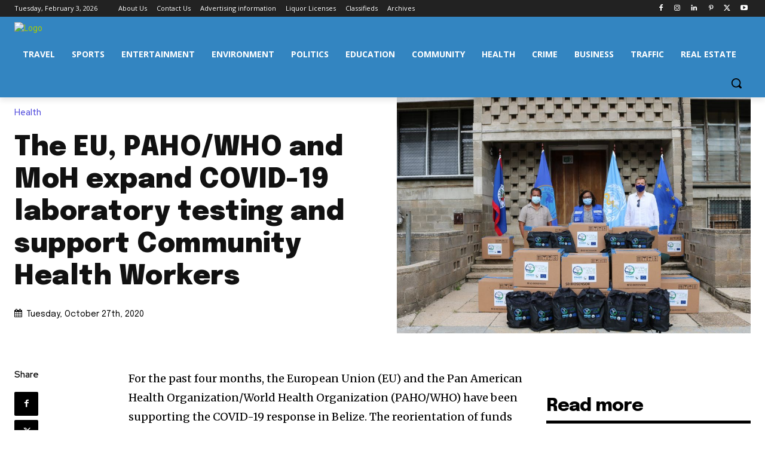

--- FILE ---
content_type: text/html; charset=utf-8
request_url: https://www.google.com/recaptcha/api2/aframe
body_size: 267
content:
<!DOCTYPE HTML><html><head><meta http-equiv="content-type" content="text/html; charset=UTF-8"></head><body><script nonce="idYQYkCAIHc12JYcUGeHQA">/** Anti-fraud and anti-abuse applications only. See google.com/recaptcha */ try{var clients={'sodar':'https://pagead2.googlesyndication.com/pagead/sodar?'};window.addEventListener("message",function(a){try{if(a.source===window.parent){var b=JSON.parse(a.data);var c=clients[b['id']];if(c){var d=document.createElement('img');d.src=c+b['params']+'&rc='+(localStorage.getItem("rc::a")?sessionStorage.getItem("rc::b"):"");window.document.body.appendChild(d);sessionStorage.setItem("rc::e",parseInt(sessionStorage.getItem("rc::e")||0)+1);localStorage.setItem("rc::h",'1770146436040');}}}catch(b){}});window.parent.postMessage("_grecaptcha_ready", "*");}catch(b){}</script></body></html>